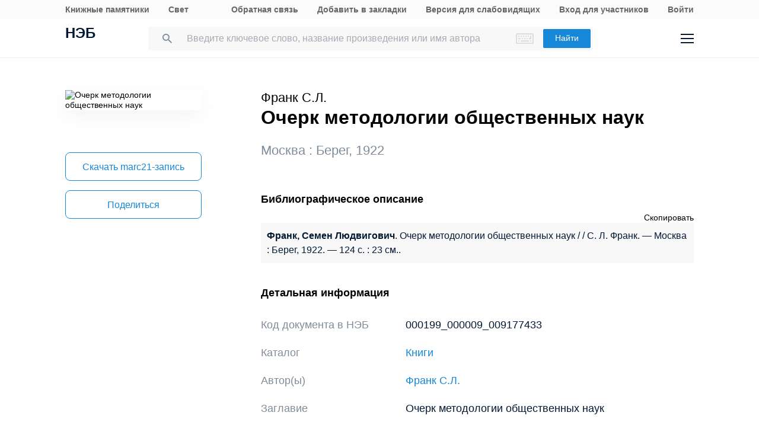

--- FILE ---
content_type: application/javascript
request_url: https://rusneb.ru/local/templates/neb/assets/js/sentry-bundle.js?168686526360324
body_size: 60339
content:
/*! @sentry/browser 7.53.1 (ae04e45) | https://github.com/getsentry/sentry-javascript */
var Sentry=function(t){class n{static __initStatic(){this.id="Replay"}__init(){this.name=n.id}constructor(t){n.prototype.__init.call(this),console.error("You are using new Replay() even though this bundle does not include replay.")}setupOnce(){}start(){}stop(){}flush(){}}n.__initStatic();class e{static __initStatic(){this.id="BrowserTracing"}__init(){this.name=e.id}constructor(t){e.prototype.__init.call(this),console.error("You are using new BrowserTracing() even though this bundle does not include tracing.")}setupOnce(){}}e.__initStatic();const r=Object.prototype.toString;function i(t){switch(r.call(t)){case"[object Error]":case"[object Exception]":case"[object DOMException]":return!0;default:return d(t,Error)}}function s(t,n){return r.call(t)===`[object ${n}]`}function o(t){return s(t,"ErrorEvent")}function c(t){return s(t,"DOMError")}function u(t){return s(t,"String")}function a(t){return null===t||"object"!=typeof t&&"function"!=typeof t}function f(t){return s(t,"Object")}function h(t){return"undefined"!=typeof Event&&d(t,Event)}function l(t){return Boolean(t&&t.then&&"function"==typeof t.then)}function d(t,n){try{return t instanceof n}catch(t){return!1}}function p(t){return t&&t.Math==Math?t:void 0}const y="object"==typeof globalThis&&p(globalThis)||"object"==typeof window&&p(window)||"object"==typeof self&&p(self)||"object"==typeof global&&p(global)||function(){return this}()||{};function m(){return y}function v(t,n,e){const r=e||y,i=r.__SENTRY__=r.__SENTRY__||{};return i[t]||(i[t]=n())}const g=m();function _(t,n={}){try{let e=t;const r=5,i=[];let s=0,o=0;const c=" > ",u=c.length;let a;const f=Array.isArray(n)?n:n.keyAttrs,h=!Array.isArray(n)&&n.maxStringLength||80;for(;e&&s++<r&&(a=b(e,f),!("html"===a||s>1&&o+i.length*u+a.length>=h));)i.push(a),o+=a.length,e=e.parentNode;return i.reverse().join(c)}catch(t){return"<unknown>"}}function b(t,n){const e=t,r=[];let i,s,o,c,a;if(!e||!e.tagName)return"";r.push(e.tagName.toLowerCase());const f=n&&n.length?n.filter((t=>e.getAttribute(t))).map((t=>[t,e.getAttribute(t)])):null;if(f&&f.length)f.forEach((t=>{r.push(`[${t[0]}="${t[1]}"]`)}));else if(e.id&&r.push(`#${e.id}`),i=e.className,i&&u(i))for(s=i.split(/\s+/),a=0;a<s.length;a++)r.push(`.${s[a]}`);const h=["aria-label","type","name","title","alt"];for(a=0;a<h.length;a++)o=h[a],c=e.getAttribute(o),c&&r.push(`[${o}="${c}"]`);return r.join("")}const w=["debug","info","warn","error","log","assert","trace"];!function(){const t={enable:()=>{},disable:()=>{}};w.forEach((n=>{t[n]=()=>{}}))}();const E=/^(?:(\w+):)\/\/(?:(\w+)(?::(\w+)?)?@)([\w.-]+)(?::(\d+))?\/(.+)/;function S(t,n=!1){const{host:e,path:r,pass:i,port:s,projectId:o,protocol:c,publicKey:u}=t;return`${c}://${u}${n&&i?`:${i}`:""}@${e}${s?`:${s}`:""}/${r?`${r}/`:r}${o}`}function $(t){return{protocol:t.protocol,publicKey:t.publicKey||"",pass:t.pass||"",host:t.host,port:t.port||"",path:t.path||"",projectId:t.projectId}}function T(t){const n="string"==typeof t?function(t){const n=E.exec(t);if(!n)return void console.error(`Invalid Sentry Dsn: ${t}`);const[e,r,i="",s,o="",c]=n.slice(1);let u="",a=c;const f=a.split("/");if(f.length>1&&(u=f.slice(0,-1).join("/"),a=f.pop()),a){const t=a.match(/^\d+/);t&&(a=t[0])}return $({host:s,pass:i,path:u,projectId:a,port:o,protocol:e,publicKey:r})}(t):$(t);if(n)return n}class k extends Error{constructor(t,n="warn"){super(t),this.message=t,this.name=new.target.prototype.constructor.name,Object.setPrototypeOf(this,new.target.prototype),this.logLevel=n}}function x(t,n=0){return"string"!=typeof t||0===n||t.length<=n?t:`${t.slice(0,n)}...`}function j(t,n){if(!Array.isArray(t))return"";const e=[];for(let n=0;n<t.length;n++){const r=t[n];try{e.push(String(r))}catch(t){e.push("[value cannot be serialized]")}}return e.join(n)}function O(t,n,e=!1){return!!u(t)&&(s(n,"RegExp")?n.test(t):!!u(n)&&(e?t===n:t.includes(n)))}function D(t,n=[],e=!1){return n.some((n=>O(t,n,e)))}function R(t,n,e){if(!(n in t))return;const r=t[n],i=e(r);if("function"==typeof i)try{I(i,r)}catch(t){}t[n]=i}function M(t,n,e){Object.defineProperty(t,n,{value:e,writable:!0,configurable:!0})}function I(t,n){const e=n.prototype||{};t.prototype=n.prototype=e,M(t,"__sentry_original__",n)}function A(t){return t.__sentry_original__}function L(t){if(i(t))return{message:t.message,name:t.name,stack:t.stack,...N(t)};if(h(t)){const n={type:t.type,target:C(t.target),currentTarget:C(t.currentTarget),...N(t)};return"undefined"!=typeof CustomEvent&&d(t,CustomEvent)&&(n.detail=t.detail),n}return t}function C(t){try{return n=t,"undefined"!=typeof Element&&d(n,Element)?_(t):Object.prototype.toString.call(t)}catch(t){return"<unknown>"}var n}function N(t){if("object"==typeof t&&null!==t){const n={};for(const e in t)Object.prototype.hasOwnProperty.call(t,e)&&(n[e]=t[e]);return n}return{}}function U(t,n=40){const e=Object.keys(L(t));if(e.sort(),!e.length)return"[object has no keys]";if(e[0].length>=n)return x(e[0],n);for(let t=e.length;t>0;t--){const r=e.slice(0,t).join(", ");if(!(r.length>n))return t===e.length?r:x(r,n)}return""}function q(t){return B(t,new Map)}function B(t,n){if(f(t)){const e=n.get(t);if(void 0!==e)return e;const r={};n.set(t,r);for(const e of Object.keys(t))void 0!==t[e]&&(r[e]=B(t[e],n));return r}if(Array.isArray(t)){const e=n.get(t);if(void 0!==e)return e;const r=[];return n.set(t,r),t.forEach((t=>{r.push(B(t,n))})),r}return t}const H=/\(error: (.*)\)/;function P(...t){const n=t.sort(((t,n)=>t[0]-n[0])).map((t=>t[1]));return(t,e=0)=>{const r=[],i=t.split("\n");for(let t=e;t<i.length;t++){const e=i[t];if(e.length>1024)continue;const s=H.test(e)?e.replace(H,"$1"):e;if(!s.match(/\S*Error: /)){for(const t of n){const n=t(s);if(n){r.push(n);break}}if(r.length>=50)break}}return function(t){if(!t.length)return[];const n=t.slice(0,50),e=n[n.length-1].function;e&&/sentryWrapped/.test(e)&&n.pop();n.reverse();const r=n[n.length-1].function;r&&/captureMessage|captureException/.test(r)&&n.pop();return n.map((t=>({...t,filename:t.filename||n[n.length-1].filename,function:t.function||"?"})))}(r)}}const F="<anonymous>";function X(t){try{return t&&"function"==typeof t&&t.name||F}catch(t){return F}}const W=m();function z(){if(!("fetch"in W))return!1;try{return new Headers,new Request("http://www.example.com"),new Response,!0}catch(t){return!1}}function G(t){return t&&/^function fetch\(\)\s+\{\s+\[native code\]\s+\}$/.test(t.toString())}const J=m();const K=m(),Y={},V={};function Q(t){if(!V[t])switch(V[t]=!0,t){case"console":!function(){if(!("console"in K))return;w.forEach((function(t){t in K.console&&R(K.console,t,(function(n){return function(...e){tt("console",{args:e,level:t}),n&&n.apply(K.console,e)}}))}))}();break;case"dom":!function(){if(!("document"in K))return;const t=tt.bind(null,"dom"),n=ot(t,!0);K.document.addEventListener("click",n,!1),K.document.addEventListener("keypress",n,!1),["EventTarget","Node"].forEach((n=>{const e=K[n]&&K[n].prototype;e&&e.hasOwnProperty&&e.hasOwnProperty("addEventListener")&&(R(e,"addEventListener",(function(n){return function(e,r,i){if("click"===e||"keypress"==e)try{const r=this,s=r.__sentry_instrumentation_handlers__=r.__sentry_instrumentation_handlers__||{},o=s[e]=s[e]||{refCount:0};if(!o.handler){const r=ot(t);o.handler=r,n.call(this,e,r,i)}o.refCount++}catch(t){}return n.call(this,e,r,i)}})),R(e,"removeEventListener",(function(t){return function(n,e,r){if("click"===n||"keypress"==n)try{const e=this,i=e.__sentry_instrumentation_handlers__||{},s=i[n];s&&(s.refCount--,s.refCount<=0&&(t.call(this,n,s.handler,r),s.handler=void 0,delete i[n]),0===Object.keys(i).length&&delete e.__sentry_instrumentation_handlers__)}catch(t){}return t.call(this,n,e,r)}})))}))}();break;case"xhr":!function(){if(!("XMLHttpRequest"in K))return;const t=XMLHttpRequest.prototype;R(t,"open",(function(t){return function(...n){const e=n[1],r=this.__sentry_xhr_v2__={method:u(n[0])?n[0].toUpperCase():n[0],url:n[1],request_headers:{}};u(e)&&"POST"===r.method&&e.match(/sentry_key/)&&(this.__sentry_own_request__=!0);const i=()=>{const t=this.__sentry_xhr_v2__;if(t&&4===this.readyState){try{t.status_code=this.status}catch(t){}tt("xhr",{args:n,endTimestamp:Date.now(),startTimestamp:Date.now(),xhr:this})}};return"onreadystatechange"in this&&"function"==typeof this.onreadystatechange?R(this,"onreadystatechange",(function(t){return function(...n){return i(),t.apply(this,n)}})):this.addEventListener("readystatechange",i),R(this,"setRequestHeader",(function(t){return function(...n){const[e,r]=n,i=this.__sentry_xhr_v2__;return i&&(i.request_headers[e.toLowerCase()]=r),t.apply(this,n)}})),t.apply(this,n)}})),R(t,"send",(function(t){return function(...n){const e=this.__sentry_xhr_v2__;return e&&void 0!==n[0]&&(e.body=n[0]),tt("xhr",{args:n,startTimestamp:Date.now(),xhr:this}),t.apply(this,n)}}))}();break;case"fetch":!function(){if(!function(){if(!z())return!1;if(G(W.fetch))return!0;let t=!1;const n=W.document;if(n&&"function"==typeof n.createElement)try{const e=n.createElement("iframe");e.hidden=!0,n.head.appendChild(e),e.contentWindow&&e.contentWindow.fetch&&(t=G(e.contentWindow.fetch)),n.head.removeChild(e)}catch(t){}return t}())return;R(K,"fetch",(function(t){return function(...n){const{method:e,url:r}=function(t){if(0===t.length)return{method:"GET",url:""};if(2===t.length){const[n,e]=t;return{url:et(n),method:nt(e,"method")?String(e.method).toUpperCase():"GET"}}const n=t[0];return{url:et(n),method:nt(n,"method")?String(n.method).toUpperCase():"GET"}}(n),i={args:n,fetchData:{method:e,url:r},startTimestamp:Date.now()};return tt("fetch",{...i}),t.apply(K,n).then((t=>(tt("fetch",{...i,endTimestamp:Date.now(),response:t}),t)),(t=>{throw tt("fetch",{...i,endTimestamp:Date.now(),error:t}),t}))}}))}();break;case"history":!function(){if(!function(){const t=J.chrome,n=t&&t.app&&t.app.runtime,e="history"in J&&!!J.history.pushState&&!!J.history.replaceState;return!n&&e}())return;const t=K.onpopstate;function n(t){return function(...n){const e=n.length>2?n[2]:void 0;if(e){const t=rt,n=String(e);rt=n,tt("history",{from:t,to:n})}return t.apply(this,n)}}K.onpopstate=function(...n){const e=K.location.href,r=rt;if(rt=e,tt("history",{from:r,to:e}),t)try{return t.apply(this,n)}catch(t){}},R(K.history,"pushState",n),R(K.history,"replaceState",n)}();break;case"error":ct=K.onerror,K.onerror=function(t,n,e,r,i){return tt("error",{column:r,error:i,line:e,msg:t,url:n}),!(!ct||ct.__SENTRY_LOADER__)&&ct.apply(this,arguments)},K.onerror.__SENTRY_INSTRUMENTED__=!0;break;case"unhandledrejection":ut=K.onunhandledrejection,K.onunhandledrejection=function(t){return tt("unhandledrejection",t),!(ut&&!ut.__SENTRY_LOADER__)||ut.apply(this,arguments)},K.onunhandledrejection.__SENTRY_INSTRUMENTED__=!0;break;default:return}}function Z(t,n){Y[t]=Y[t]||[],Y[t].push(n),Q(t)}function tt(t,n){if(t&&Y[t])for(const e of Y[t]||[])try{e(n)}catch(t){}}function nt(t,n){return!!t&&"object"==typeof t&&!!t[n]}function et(t){return"string"==typeof t?t:t?nt(t,"url")?t.url:t.toString?t.toString():"":""}let rt;let it,st;function ot(t,n=!1){return e=>{if(!e||st===e)return;if(function(t){if("keypress"!==t.type)return!1;try{const n=t.target;if(!n||!n.tagName)return!0;if("INPUT"===n.tagName||"TEXTAREA"===n.tagName||n.isContentEditable)return!1}catch(t){}return!0}(e))return;const r="keypress"===e.type?"input":e.type;(void 0===it||function(t,n){if(!t)return!0;if(t.type!==n.type)return!0;try{if(t.target!==n.target)return!0}catch(t){}return!1}(st,e))&&(t({event:e,name:r,global:n}),st=e),clearTimeout(it),it=K.setTimeout((()=>{it=void 0}),1e3)}}let ct=null;let ut=null;function at(){const t=y,n=t.crypto||t.msCrypto;if(n&&n.randomUUID)return n.randomUUID().replace(/-/g,"");const e=n&&n.getRandomValues?()=>n.getRandomValues(new Uint8Array(1))[0]:()=>16*Math.random();return([1e7]+1e3+4e3+8e3+1e11).replace(/[018]/g,(t=>(t^(15&e())>>t/4).toString(16)))}function ft(t){return t.exception&&t.exception.values?t.exception.values[0]:void 0}function ht(t){const{message:n,event_id:e}=t;if(n)return n;const r=ft(t);return r?r.type&&r.value?`${r.type}: ${r.value}`:r.type||r.value||e||"<unknown>":e||"<unknown>"}function lt(t,n,e){const r=t.exception=t.exception||{},i=r.values=r.values||[],s=i[0]=i[0]||{};s.value||(s.value=n||""),s.type||(s.type=e||"Error")}function dt(t,n){const e=ft(t);if(!e)return;const r=e.mechanism;if(e.mechanism={type:"generic",handled:!0,...r,...n},n&&"data"in n){const t={...r&&r.data,...n.data};e.mechanism.data=t}}function pt(t){if(t&&t.__sentry_captured__)return!0;try{M(t,"__sentry_captured__",!0)}catch(t){}return!1}function yt(t){return Array.isArray(t)?t:[t]}function mt(t,n=100,e=1/0){try{return gt("",t,n,e)}catch(t){return{ERROR:`**non-serializable** (${t})`}}}function vt(t,n=3,e=102400){const r=mt(t,n);return i=r,function(t){return~-encodeURI(t).split(/%..|./).length}(JSON.stringify(i))>e?vt(t,n-1,e):r;var i}function gt(t,n,e=1/0,r=1/0,i=function(){const t="function"==typeof WeakSet,n=t?new WeakSet:[];return[function(e){if(t)return!!n.has(e)||(n.add(e),!1);for(let t=0;t<n.length;t++)if(n[t]===e)return!0;return n.push(e),!1},function(e){if(t)n.delete(e);else for(let t=0;t<n.length;t++)if(n[t]===e){n.splice(t,1);break}}]}()){const[s,o]=i;if(null==n||["number","boolean","string"].includes(typeof n)&&("number"!=typeof(c=n)||c==c))return n;var c;const u=function(t,n){try{if("domain"===t&&n&&"object"==typeof n&&n.t)return"[Domain]";if("domainEmitter"===t)return"[DomainEmitter]";if("undefined"!=typeof global&&n===global)return"[Global]";if("undefined"!=typeof window&&n===window)return"[Window]";if("undefined"!=typeof document&&n===document)return"[Document]";if(function(t){return f(t)&&"nativeEvent"in t&&"preventDefault"in t&&"stopPropagation"in t}(n))return"[SyntheticEvent]";if("number"==typeof n&&n!=n)return"[NaN]";if("function"==typeof n)return`[Function: ${X(n)}]`;if("symbol"==typeof n)return`[${String(n)}]`;if("bigint"==typeof n)return`[BigInt: ${String(n)}]`;const e=function(t){const n=Object.getPrototypeOf(t);return n?n.constructor.name:"null prototype"}(n);return/^HTML(\w*)Element$/.test(e)?`[HTMLElement: ${e}]`:`[object ${e}]`}catch(t){return`**non-serializable** (${t})`}}(t,n);if(!u.startsWith("[object "))return u;if(n.__sentry_skip_normalization__)return n;const a="number"==typeof n.__sentry_override_normalization_depth__?n.__sentry_override_normalization_depth__:e;if(0===a)return u.replace("object ","");if(s(n))return"[Circular ~]";const h=n;if(h&&"function"==typeof h.toJSON)try{return gt("",h.toJSON(),a-1,r,i)}catch(t){}const l=Array.isArray(n)?[]:{};let d=0;const p=L(n);for(const t in p){if(!Object.prototype.hasOwnProperty.call(p,t))continue;if(d>=r){l[t]="[MaxProperties ~]";break}const n=p[t];l[t]=gt(t,n,a-1,r,i),d++}return o(n),l}var _t;function bt(t){return new Et((n=>{n(t)}))}function wt(t){return new Et(((n,e)=>{e(t)}))}!function(t){t[t.PENDING=0]="PENDING";t[t.RESOLVED=1]="RESOLVED";t[t.REJECTED=2]="REJECTED"}(_t||(_t={}));class Et{__init(){this.i=_t.PENDING}__init2(){this.o=[]}constructor(t){Et.prototype.__init.call(this),Et.prototype.__init2.call(this),Et.prototype.__init3.call(this),Et.prototype.__init4.call(this),Et.prototype.__init5.call(this),Et.prototype.__init6.call(this);try{t(this.u,this.h)}catch(t){this.h(t)}}then(t,n){return new Et(((e,r)=>{this.o.push([!1,n=>{if(t)try{e(t(n))}catch(t){r(t)}else e(n)},t=>{if(n)try{e(n(t))}catch(t){r(t)}else r(t)}]),this.l()}))}catch(t){return this.then((t=>t),t)}finally(t){return new Et(((n,e)=>{let r,i;return this.then((n=>{i=!1,r=n,t&&t()}),(n=>{i=!0,r=n,t&&t()})).then((()=>{i?e(r):n(r)}))}))}__init3(){this.u=t=>{this.p(_t.RESOLVED,t)}}__init4(){this.h=t=>{this.p(_t.REJECTED,t)}}__init5(){this.p=(t,n)=>{this.i===_t.PENDING&&(l(n)?n.then(this.u,this.h):(this.i=t,this.m=n,this.l()))}}__init6(){this.l=()=>{if(this.i===_t.PENDING)return;const t=this.o.slice();this.o=[],t.forEach((t=>{t[0]||(this.i===_t.RESOLVED&&t[1](this.m),this.i===_t.REJECTED&&t[2](this.m),t[0]=!0)}))}}}function St(t){const n=[];function e(t){return n.splice(n.indexOf(t),1)[0]}return{$:n,add:function(r){if(!(void 0===t||n.length<t))return wt(new k("Not adding Promise because buffer limit was reached."));const i=r();return-1===n.indexOf(i)&&n.push(i),i.then((()=>e(i))).then(null,(()=>e(i).then(null,(()=>{})))),i},drain:function(t){return new Et(((e,r)=>{let i=n.length;if(!i)return e(!0);const s=setTimeout((()=>{t&&t>0&&e(!1)}),t);n.forEach((t=>{bt(t).then((()=>{--i||(clearTimeout(s),e(!0))}),r)}))}))}}}function $t(t){if(!t)return{};const n=t.match(/^(([^:/?#]+):)?(\/\/([^/?#]*))?([^?#]*)(\?([^#]*))?(#(.*))?$/);if(!n)return{};const e=n[6]||"",r=n[8]||"";return{host:n[4],path:n[5],protocol:n[2],search:e,hash:r,relative:n[5]+e+r}}const Tt=["fatal","error","warning","log","info","debug"];const kt=m(),xt={nowSeconds:()=>Date.now()/1e3};const jt=function(){const{performance:t}=kt;if(!t||!t.now)return;return{now:()=>t.now(),timeOrigin:Date.now()-t.now()}}(),Ot=void 0===jt?xt:{nowSeconds:()=>(jt.timeOrigin+jt.now())/1e3},Dt=xt.nowSeconds.bind(xt),Rt=Ot.nowSeconds.bind(Ot);function Mt(t,n=[]){return[t,n]}function It(t,n){const[e,r]=t;return[e,[...r,n]]}function At(t,n){const e=t[1];for(const t of e){if(n(t,t[0].type))return!0}return!1}function Lt(t,n){return(n||new TextEncoder).encode(t)}function Ct(t,n){const[e,r]=t;let i=JSON.stringify(e);function s(t){"string"==typeof i?i="string"==typeof t?i+t:[Lt(i,n),t]:i.push("string"==typeof t?Lt(t,n):t)}for(const t of r){const[n,e]=t;if(s(`\n${JSON.stringify(n)}\n`),"string"==typeof e||e instanceof Uint8Array)s(e);else{let t;try{t=JSON.stringify(e)}catch(n){t=JSON.stringify(mt(e))}s(t)}}return"string"==typeof i?i:function(t){const n=t.reduce(((t,n)=>t+n.length),0),e=new Uint8Array(n);let r=0;for(const n of t)e.set(n,r),r+=n.length;return e}(i)}function Nt(t,n){const e="string"==typeof t.data?Lt(t.data,n):t.data;return[q({type:"attachment",length:e.length,filename:t.filename,content_type:t.contentType,attachment_type:t.attachmentType}),e]}(()=>{const{performance:t}=kt;if(!t||!t.now)return;const n=36e5,e=t.now(),r=Date.now(),i=t.timeOrigin?Math.abs(t.timeOrigin+e-r):n,s=i<n,o=t.timing&&t.timing.navigationStart,c="number"==typeof o?Math.abs(o+e-r):n;(s||c<n)&&(i<=c&&t.timeOrigin)})();const Ut={session:"session",sessions:"session",attachment:"attachment",transaction:"transaction",event:"error",client_report:"internal",user_report:"default",profile:"profile",replay_event:"replay",replay_recording:"replay",check_in:"monitor"};function qt(t){return Ut[t]}function Bt(t){if(!t||!t.sdk)return;const{name:n,version:e}=t.sdk;return{name:n,version:e}}function Ht(t,{statusCode:n,headers:e},r=Date.now()){const i={...t},s=e&&e["x-sentry-rate-limits"],o=e&&e["retry-after"];if(s)for(const t of s.trim().split(",")){const[n,e]=t.split(":",2),s=parseInt(n,10),o=1e3*(isNaN(s)?60:s);if(e)for(const t of e.split(";"))i[t]=r+o;else i.all=r+o}else o?i.all=r+function(t,n=Date.now()){const e=parseInt(`${t}`,10);if(!isNaN(e))return 1e3*e;const r=Date.parse(`${t}`);return isNaN(r)?6e4:r-n}(o,r):429===n&&(i.all=r+6e4);return i}const Pt="production";function Ft(t){const n=Rt(),e={sid:at(),init:!0,timestamp:n,started:n,duration:0,status:"ok",errors:0,ignoreDuration:!1,toJSON:()=>function(t){return q({sid:`${t.sid}`,init:t.init,started:new Date(1e3*t.started).toISOString(),timestamp:new Date(1e3*t.timestamp).toISOString(),status:t.status,errors:t.errors,did:"number"==typeof t.did||"string"==typeof t.did?`${t.did}`:void 0,duration:t.duration,attrs:{release:t.release,environment:t.environment,ip_address:t.ipAddress,user_agent:t.userAgent}})}(e)};return t&&Xt(e,t),e}function Xt(t,n={}){if(n.user&&(!t.ipAddress&&n.user.ip_address&&(t.ipAddress=n.user.ip_address),t.did||n.did||(t.did=n.user.id||n.user.email||n.user.username)),t.timestamp=n.timestamp||Rt(),n.ignoreDuration&&(t.ignoreDuration=n.ignoreDuration),n.sid&&(t.sid=32===n.sid.length?n.sid:at()),void 0!==n.init&&(t.init=n.init),!t.did&&n.did&&(t.did=`${n.did}`),"number"==typeof n.started&&(t.started=n.started),t.ignoreDuration)t.duration=void 0;else if("number"==typeof n.duration)t.duration=n.duration;else{const n=t.timestamp-t.started;t.duration=n>=0?n:0}n.release&&(t.release=n.release),n.environment&&(t.environment=n.environment),!t.ipAddress&&n.ipAddress&&(t.ipAddress=n.ipAddress),!t.userAgent&&n.userAgent&&(t.userAgent=n.userAgent),"number"==typeof n.errors&&(t.errors=n.errors),n.status&&(t.status=n.status)}class Wt{constructor(){this.v=!1,this.g=[],this._=[],this.S=[],this.T=[],this.k={},this.j={},this.O={},this.D={},this.R={}}static clone(t){const n=new Wt;return t&&(n.S=[...t.S],n.j={...t.j},n.O={...t.O},n.D={...t.D},n.k=t.k,n.M=t.M,n.I=t.I,n.A=t.A,n.L=t.L,n.C=t.C,n._=[...t._],n.N=t.N,n.T=[...t.T],n.R={...t.R}),n}addScopeListener(t){this.g.push(t)}addEventProcessor(t){return this._.push(t),this}setUser(t){return this.k=t||{},this.A&&Xt(this.A,{user:t}),this.U(),this}getUser(){return this.k}getRequestSession(){return this.N}setRequestSession(t){return this.N=t,this}setTags(t){return this.j={...this.j,...t},this.U(),this}setTag(t,n){return this.j={...this.j,[t]:n},this.U(),this}setExtras(t){return this.O={...this.O,...t},this.U(),this}setExtra(t,n){return this.O={...this.O,[t]:n},this.U(),this}setFingerprint(t){return this.C=t,this.U(),this}setLevel(t){return this.M=t,this.U(),this}setTransactionName(t){return this.L=t,this.U(),this}setContext(t,n){return null===n?delete this.D[t]:this.D[t]=n,this.U(),this}setSpan(t){return this.I=t,this.U(),this}getSpan(){return this.I}getTransaction(){const t=this.getSpan();return t&&t.transaction}setSession(t){return t?this.A=t:delete this.A,this.U(),this}getSession(){return this.A}update(t){if(!t)return this;if("function"==typeof t){const n=t(this);return n instanceof Wt?n:this}return t instanceof Wt?(this.j={...this.j,...t.j},this.O={...this.O,...t.O},this.D={...this.D,...t.D},t.k&&Object.keys(t.k).length&&(this.k=t.k),t.M&&(this.M=t.M),t.C&&(this.C=t.C),t.N&&(this.N=t.N)):f(t)&&(t=t,this.j={...this.j,...t.tags},this.O={...this.O,...t.extra},this.D={...this.D,...t.contexts},t.user&&(this.k=t.user),t.level&&(this.M=t.level),t.fingerprint&&(this.C=t.fingerprint),t.requestSession&&(this.N=t.requestSession)),this}clear(){return this.S=[],this.j={},this.O={},this.k={},this.D={},this.M=void 0,this.L=void 0,this.C=void 0,this.N=void 0,this.I=void 0,this.A=void 0,this.U(),this.T=[],this}addBreadcrumb(t,n){const e="number"==typeof n?n:100;if(e<=0)return this;const r={timestamp:Dt(),...t};return this.S=[...this.S,r].slice(-e),this.U(),this}getLastBreadcrumb(){return this.S[this.S.length-1]}clearBreadcrumbs(){return this.S=[],this.U(),this}addAttachment(t){return this.T.push(t),this}getAttachments(){return this.T}clearAttachments(){return this.T=[],this}applyToEvent(t,n={}){if(this.O&&Object.keys(this.O).length&&(t.extra={...this.O,...t.extra}),this.j&&Object.keys(this.j).length&&(t.tags={...this.j,...t.tags}),this.k&&Object.keys(this.k).length&&(t.user={...this.k,...t.user}),this.D&&Object.keys(this.D).length&&(t.contexts={...this.D,...t.contexts}),this.M&&(t.level=this.M),this.L&&(t.transaction=this.L),this.I){t.contexts={trace:this.I.getTraceContext(),...t.contexts};const n=this.I.transaction;if(n){t.sdkProcessingMetadata={dynamicSamplingContext:n.getDynamicSamplingContext(),...t.sdkProcessingMetadata};const e=n.name;e&&(t.tags={transaction:e,...t.tags})}}return this.q(t),t.breadcrumbs=[...t.breadcrumbs||[],...this.S],t.breadcrumbs=t.breadcrumbs.length>0?t.breadcrumbs:void 0,t.sdkProcessingMetadata={...t.sdkProcessingMetadata,...this.R},this.B([...zt(),...this._],t,n)}setSDKProcessingMetadata(t){return this.R={...this.R,...t},this}B(t,n,e,r=0){return new Et(((i,s)=>{const o=t[r];if(null===n||"function"!=typeof o)i(n);else{const c=o({...n},e);l(c)?c.then((n=>this.B(t,n,e,r+1).then(i))).then(null,s):this.B(t,c,e,r+1).then(i).then(null,s)}}))}U(){this.v||(this.v=!0,this.g.forEach((t=>{t(this)})),this.v=!1)}q(t){t.fingerprint=t.fingerprint?yt(t.fingerprint):[],this.C&&(t.fingerprint=t.fingerprint.concat(this.C)),t.fingerprint&&!t.fingerprint.length&&delete t.fingerprint}}function zt(){return v("globalEventProcessors",(()=>[]))}function Gt(t){zt().push(t)}const Jt=100;class Kt{constructor(t,n=new Wt,e=4){this.H=e,this.P=[{scope:n}],t&&this.bindClient(t)}isOlderThan(t){return this.H<t}bindClient(t){this.getStackTop().client=t,t&&t.setupIntegrations&&t.setupIntegrations()}pushScope(){const t=Wt.clone(this.getScope());return this.getStack().push({client:this.getClient(),scope:t}),t}popScope(){return!(this.getStack().length<=1)&&!!this.getStack().pop()}withScope(t){const n=this.pushScope();try{t(n)}finally{this.popScope()}}getClient(){return this.getStackTop().client}getScope(){return this.getStackTop().scope}getStack(){return this.P}getStackTop(){return this.P[this.P.length-1]}captureException(t,n){const e=this.F=n&&n.event_id?n.event_id:at(),r=new Error("Sentry syntheticException");return this.X(((i,s)=>{i.captureException(t,{originalException:t,syntheticException:r,...n,event_id:e},s)})),e}captureMessage(t,n,e){const r=this.F=e&&e.event_id?e.event_id:at(),i=new Error(t);return this.X(((s,o)=>{s.captureMessage(t,n,{originalException:t,syntheticException:i,...e,event_id:r},o)})),r}captureEvent(t,n){const e=n&&n.event_id?n.event_id:at();return t.type||(this.F=e),this.X(((r,i)=>{r.captureEvent(t,{...n,event_id:e},i)})),e}lastEventId(){return this.F}addBreadcrumb(t,n){const{scope:e,client:r}=this.getStackTop();if(!r)return;const{beforeBreadcrumb:i=null,maxBreadcrumbs:s=Jt}=r.getOptions&&r.getOptions()||{};if(s<=0)return;const o={timestamp:Dt(),...t},c=i?function(t){if(!("console"in y))return t();const n=y.console,e={};w.forEach((t=>{const r=n[t]&&n[t].__sentry_original__;t in n&&r&&(e[t]=n[t],n[t]=r)}));try{return t()}finally{Object.keys(e).forEach((t=>{n[t]=e[t]}))}}((()=>i(o,n))):o;null!==c&&(r.emit&&r.emit("beforeAddBreadcrumb",c,n),e.addBreadcrumb(c,s))}setUser(t){this.getScope().setUser(t)}setTags(t){this.getScope().setTags(t)}setExtras(t){this.getScope().setExtras(t)}setTag(t,n){this.getScope().setTag(t,n)}setExtra(t,n){this.getScope().setExtra(t,n)}setContext(t,n){this.getScope().setContext(t,n)}configureScope(t){const{scope:n,client:e}=this.getStackTop();e&&t(n)}run(t){const n=Vt(this);try{t(this)}finally{Vt(n)}}getIntegration(t){const n=this.getClient();if(!n)return null;try{return n.getIntegration(t)}catch(t){return null}}startTransaction(t,n){return this.W("startTransaction",t,n)}traceHeaders(){return this.W("traceHeaders")}captureSession(t=!1){if(t)return this.endSession();this.G()}endSession(){const t=this.getStackTop().scope,n=t.getSession();n&&function(t,n){let e={};n?e={status:n}:"ok"===t.status&&(e={status:"exited"}),Xt(t,e)}(n),this.G(),t.setSession()}startSession(t){const{scope:n,client:e}=this.getStackTop(),{release:r,environment:i=Pt}=e&&e.getOptions()||{},{userAgent:s}=y.navigator||{},o=Ft({release:r,environment:i,user:n.getUser(),...s&&{userAgent:s},...t}),c=n.getSession&&n.getSession();return c&&"ok"===c.status&&Xt(c,{status:"exited"}),this.endSession(),n.setSession(o),o}shouldSendDefaultPii(){const t=this.getClient(),n=t&&t.getOptions();return Boolean(n&&n.sendDefaultPii)}G(){const{scope:t,client:n}=this.getStackTop(),e=t.getSession();e&&n&&n.captureSession&&n.captureSession(e)}X(t){const{scope:n,client:e}=this.getStackTop();e&&t(e,n)}W(t,...n){const e=Yt().__SENTRY__;if(e&&e.extensions&&"function"==typeof e.extensions[t])return e.extensions[t].apply(this,n)}}function Yt(){return y.__SENTRY__=y.__SENTRY__||{extensions:{},hub:void 0},y}function Vt(t){const n=Yt(),e=Zt(n);return tn(n,t),e}function Qt(){const t=Yt();if(t.__SENTRY__&&t.__SENTRY__.acs){const n=t.__SENTRY__.acs.getCurrentHub();if(n)return n}return function(t=Yt()){n=t,n&&n.__SENTRY__&&n.__SENTRY__.hub&&!Zt(t).isOlderThan(4)||tn(t,new Kt);var n;return Zt(t)}(t)}function Zt(t){return v("hub",(()=>new Kt),t)}function tn(t,n){if(!t)return!1;return(t.__SENTRY__=t.__SENTRY__||{}).hub=n,!0}function captureException(t,n){return Qt().captureException(t,{captureContext:n})}function nn(t){Qt().withScope(t)}function en(t){const n=t.protocol?`${t.protocol}:`:"",e=t.port?`:${t.port}`:"";return`${n}//${t.host}${e}${t.path?`/${t.path}`:""}/api/`}function rn(t,n){return e={sentry_key:t.publicKey,sentry_version:"7",...n&&{sentry_client:`${n.name}/${n.version}`}},Object.keys(e).map((t=>`${encodeURIComponent(t)}=${encodeURIComponent(e[t])}`)).join("&");var e}function sn(t,n={}){const e="string"==typeof n?n:n.tunnel,r="string"!=typeof n&&n.J?n.J.sdk:void 0;return e||`${function(t){return`${en(t)}${t.projectId}/envelope/`}(t)}?${rn(t,r)}`}function on(t,n,e,r){const i=Bt(e),s=t.type&&"replay_event"!==t.type?t.type:"event";!function(t,n){n&&(t.sdk=t.sdk||{},t.sdk.name=t.sdk.name||n.name,t.sdk.version=t.sdk.version||n.version,t.sdk.integrations=[...t.sdk.integrations||[],...n.integrations||[]],t.sdk.packages=[...t.sdk.packages||[],...n.packages||[]])}(t,e&&e.sdk);const o=function(t,n,e,r){const i=t.sdkProcessingMetadata&&t.sdkProcessingMetadata.dynamicSamplingContext;return{event_id:t.event_id,sent_at:(new Date).toISOString(),...n&&{sdk:n},...!!e&&{dsn:S(r)},...i&&{trace:q({...i})}}}(t,i,r,n);delete t.sdkProcessingMetadata;return Mt(o,[[{type:s},t]])}const cn=[];function un(t){const n=t.defaultIntegrations||[],e=t.integrations;let r;n.forEach((t=>{t.isDefaultInstance=!0})),r=Array.isArray(e)?[...n,...e]:"function"==typeof e?yt(e(n)):n;const i=function(t){const n={};return t.forEach((t=>{const{name:e}=t,r=n[e];r&&!r.isDefaultInstance&&t.isDefaultInstance||(n[e]=t)})),Object.keys(n).map((t=>n[t]))}(r),s=function(t,n){for(let e=0;e<t.length;e++)if(!0===n(t[e]))return e;return-1}(i,(t=>"Debug"===t.name));if(-1!==s){const[t]=i.splice(s,1);i.push(t)}return i}function an(t,n){n[t.name]=t,-1===cn.indexOf(t.name)&&(t.setupOnce(Gt,Qt),cn.push(t.name))}function fn(t,n,e,r){const{normalizeDepth:i=3,normalizeMaxBreadth:s=1e3}=t,o={...n,event_id:n.event_id||e.event_id||at(),timestamp:n.timestamp||Dt()},c=e.integrations||t.integrations.map((t=>t.name));!function(t,n){const{environment:e,release:r,dist:i,maxValueLength:s=250}=n;"environment"in t||(t.environment="environment"in n?e:Pt);void 0===t.release&&void 0!==r&&(t.release=r);void 0===t.dist&&void 0!==i&&(t.dist=i);t.message&&(t.message=x(t.message,s));const o=t.exception&&t.exception.values&&t.exception.values[0];o&&o.value&&(o.value=x(o.value,s));const c=t.request;c&&c.url&&(c.url=x(c.url,s))}(o,t),function(t,n){n.length>0&&(t.sdk=t.sdk||{},t.sdk.integrations=[...t.sdk.integrations||[],...n])}(o,c),void 0===n.type&&function(t,n){const e=y._sentryDebugIds;if(!e)return;let r;const i=hn.get(n);i?r=i:(r=new Map,hn.set(n,r));const s=Object.keys(e).reduce(((t,i)=>{let s;const o=r.get(i);o?s=o:(s=n(i),r.set(i,s));for(let n=s.length-1;n>=0;n--){const r=s[n];if(r.filename){t[r.filename]=e[i];break}}return t}),{}),o=new Set;try{t.exception.values.forEach((t=>{t.stacktrace.frames.forEach((t=>{t.filename&&o.add(t.filename)}))}))}catch(t){}t.debug_meta=t.debug_meta||{},t.debug_meta.images=t.debug_meta.images||[];const c=t.debug_meta.images;o.forEach((t=>{s[t]&&c.push({type:"sourcemap",code_file:t,debug_id:s[t]})}))}(o,t.stackParser);let u=r;e.captureContext&&(u=Wt.clone(u).update(e.captureContext));let a=bt(o);if(u){if(u.getAttachments){const t=[...e.attachments||[],...u.getAttachments()];t.length&&(e.attachments=t)}a=u.applyToEvent(o,e)}return a.then((t=>"number"==typeof i&&i>0?function(t,n,e){if(!t)return null;const r={...t,...t.breadcrumbs&&{breadcrumbs:t.breadcrumbs.map((t=>({...t,...t.data&&{data:mt(t.data,n,e)}})))},...t.user&&{user:mt(t.user,n,e)},...t.contexts&&{contexts:mt(t.contexts,n,e)},...t.extra&&{extra:mt(t.extra,n,e)}};t.contexts&&t.contexts.trace&&r.contexts&&(r.contexts.trace=t.contexts.trace,t.contexts.trace.data&&(r.contexts.trace.data=mt(t.contexts.trace.data,n,e)));t.spans&&(r.spans=t.spans.map((t=>(t.data&&(t.data=mt(t.data,n,e)),t))));return r}(t,i,s):t))}const hn=new WeakMap;class ln{__init(){this._integrations={}}__init2(){this.K=!1}__init3(){this.Y=0}__init4(){this.V={}}__init5(){this.Z={}}constructor(t){if(ln.prototype.__init.call(this),ln.prototype.__init2.call(this),ln.prototype.__init3.call(this),ln.prototype.__init4.call(this),ln.prototype.__init5.call(this),this.tt=t,t.dsn&&(this.nt=T(t.dsn)),this.nt){const n=sn(this.nt,t);this.et=t.transport({recordDroppedEvent:this.recordDroppedEvent.bind(this),...t.transportOptions,url:n})}}captureException(t,n,e){if(pt(t))return;let r=n&&n.event_id;return this.rt(this.eventFromException(t,n).then((t=>this.it(t,n,e))).then((t=>{r=t}))),r}captureMessage(t,n,e,r){let i=e&&e.event_id;const s=a(t)?this.eventFromMessage(String(t),n,e):this.eventFromException(t,e);return this.rt(s.then((t=>this.it(t,e,r))).then((t=>{i=t}))),i}captureEvent(t,n,e){if(n&&n.originalException&&pt(n.originalException))return;let r=n&&n.event_id;return this.rt(this.it(t,n,e).then((t=>{r=t}))),r}captureSession(t){this.st()&&("string"!=typeof t.release||(this.sendSession(t),Xt(t,{init:!1})))}getDsn(){return this.nt}getOptions(){return this.tt}getSdkMetadata(){return this.tt.J}getTransport(){return this.et}flush(t){const n=this.et;return n?this.ot(t).then((e=>n.flush(t).then((t=>e&&t)))):bt(!0)}close(t){return this.flush(t).then((t=>(this.getOptions().enabled=!1,t)))}setupIntegrations(){this.st()&&!this.K&&(this._integrations=function(t){const n={};return t.forEach((t=>{t&&an(t,n)})),n}(this.tt.integrations),this.K=!0)}getIntegrationById(t){return this._integrations[t]}getIntegration(t){try{return this._integrations[t.id]||null}catch(t){return null}}addIntegration(t){an(t,this._integrations)}sendEvent(t,n={}){if(this.nt){let e=on(t,this.nt,this.tt.J,this.tt.tunnel);for(const t of n.attachments||[])e=It(e,Nt(t,this.tt.transportOptions&&this.tt.transportOptions.textEncoder));const r=this.ct(e);r&&r.then((n=>this.emit("afterSendEvent",t,n)),null)}}sendSession(t){if(this.nt){const n=function(t,n,e,r){const i=Bt(e);return Mt({sent_at:(new Date).toISOString(),...i&&{sdk:i},...!!r&&{dsn:S(n)}},["aggregates"in t?[{type:"sessions"},t]:[{type:"session"},t.toJSON()]])}(t,this.nt,this.tt.J,this.tt.tunnel);this.ct(n)}}recordDroppedEvent(t,n,e){if(this.tt.sendClientReports){const e=`${t}:${n}`;this.V[e]=this.V[e]+1||1}}on(t,n){this.Z[t]||(this.Z[t]=[]),this.Z[t].push(n)}emit(t,...n){this.Z[t]&&this.Z[t].forEach((t=>t(...n)))}ut(t,n){let e=!1,r=!1;const i=n.exception&&n.exception.values;if(i){r=!0;for(const t of i){const n=t.mechanism;if(n&&!1===n.handled){e=!0;break}}}const s="ok"===t.status;(s&&0===t.errors||s&&e)&&(Xt(t,{...e&&{status:"crashed"},errors:t.errors||Number(r||e)}),this.captureSession(t))}ot(t){return new Et((n=>{let e=0;const r=setInterval((()=>{0==this.Y?(clearInterval(r),n(!0)):(e+=1,t&&e>=t&&(clearInterval(r),n(!1)))}),1)}))}st(){return!1!==this.getOptions().enabled&&void 0!==this.nt}ft(t,n,e){const r=this.getOptions(),i=Object.keys(this._integrations);return!n.integrations&&i.length>0&&(n.integrations=i),fn(r,t,n,e)}it(t,n={},e){return this.ht(t,n,e).then((t=>t.event_id),(t=>{}))}ht(t,n,e){const r=this.getOptions(),{sampleRate:i}=r;if(!this.st())return wt(new k("SDK not enabled, will not capture event.","log"));const s=pn(t),o=dn(t),c=t.type||"error",u=`before send for type \`${c}\``;if(o&&"number"==typeof i&&Math.random()>i)return this.recordDroppedEvent("sample_rate","error",t),wt(new k(`Discarding event because it's not included in the random sample (sampling rate = ${i})`,"log"));const a="replay_event"===c?"replay":c;return this.ft(t,n,e).then((e=>{if(null===e)throw this.recordDroppedEvent("event_processor",a,t),new k("An event processor returned `null`, will not send event.","log");if(n.data&&!0===n.data.__sentry__)return e;const i=function(t,n,e){const{beforeSend:r,beforeSendTransaction:i}=t;if(dn(n)&&r)return r(n,e);if(pn(n)&&i)return i(n,e);return n}(r,e,n);return function(t,n){const e=`${n} must return \`null\` or a valid event.`;if(l(t))return t.then((t=>{if(!f(t)&&null!==t)throw new k(e);return t}),(t=>{throw new k(`${n} rejected with ${t}`)}));if(!f(t)&&null!==t)throw new k(e);return t}(i,u)})).then((r=>{if(null===r)throw this.recordDroppedEvent("before_send",a,t),new k(`${u} returned \`null\`, will not send event.`,"log");const i=e&&e.getSession();!s&&i&&this.ut(i,r);const o=r.transaction_info;if(s&&o&&r.transaction!==t.transaction){const t="custom";r.transaction_info={...o,source:t}}return this.sendEvent(r,n),r})).then(null,(t=>{if(t instanceof k)throw t;throw this.captureException(t,{data:{__sentry__:!0},originalException:t}),new k(`Event processing pipeline threw an error, original event will not be sent. Details have been sent as a new event.\nReason: ${t}`)}))}rt(t){this.Y++,t.then((t=>(this.Y--,t)),(t=>(this.Y--,t)))}ct(t){if(this.et&&this.nt)return this.emit("beforeEnvelope",t),this.et.send(t).then(null,(t=>{}))}lt(){const t=this.V;return this.V={},Object.keys(t).map((n=>{const[e,r]=n.split(":");return{reason:e,category:r,quantity:t[n]}}))}}function dn(t){return void 0===t.type}function pn(t){return"transaction"===t.type}function yn(t,n,e=St(t.bufferSize||30)){let r={};function i(i){const s=[];if(At(i,((n,e)=>{const i=qt(e);if(function(t,n,e=Date.now()){return function(t,n){return t[n]||t.all||0}(t,n)>e}(r,i)){const r=mn(n,e);t.recordDroppedEvent("ratelimit_backoff",i,r)}else s.push(n)})),0===s.length)return bt();const o=Mt(i[0],s),c=n=>{At(o,((e,r)=>{const i=mn(e,r);t.recordDroppedEvent(n,qt(r),i)}))};return e.add((()=>n({body:Ct(o,t.textEncoder)}).then((t=>(r=Ht(r,t),t)),(t=>{throw c("network_error"),t})))).then((t=>t),(t=>{if(t instanceof k)return c("queue_overflow"),bt();throw t}))}return i.__sentry__baseTransport__=!0,{send:i,flush:t=>e.drain(t)}}function mn(t,n){if("event"===n||"transaction"===n)return Array.isArray(t)?t[1]:void 0}const vn="7.53.1";let gn;class _n{constructor(){_n.prototype.__init.call(this)}static __initStatic(){this.id="FunctionToString"}__init(){this.name=_n.id}setupOnce(){gn=Function.prototype.toString;try{Function.prototype.toString=function(...t){const n=A(this)||this;return gn.apply(n,t)}}catch(t){}}}_n.__initStatic();const bn=[/^Script error\.?$/,/^Javascript error: Script error\.? on line 0$/];class wn{static __initStatic(){this.id="InboundFilters"}__init(){this.name=wn.id}constructor(t={}){this.tt=t,wn.prototype.__init.call(this)}setupOnce(t,n){const e=t=>{const e=n();if(e){const n=e.getIntegration(wn);if(n){const r=e.getClient(),i=r?r.getOptions():{},s=function(t={},n={}){return{allowUrls:[...t.allowUrls||[],...n.allowUrls||[]],denyUrls:[...t.denyUrls||[],...n.denyUrls||[]],ignoreErrors:[...t.ignoreErrors||[],...n.ignoreErrors||[],...bn],ignoreTransactions:[...t.ignoreTransactions||[],...n.ignoreTransactions||[]],ignoreInternal:void 0===t.ignoreInternal||t.ignoreInternal}}(n.tt,i);return function(t,n){if(n.ignoreInternal&&function(t){try{return"SentryError"===t.exception.values[0].type}catch(t){}return!1}(t))return!0;if(function(t,n){if(t.type||!n||!n.length)return!1;return function(t){if(t.message)return[t.message];if(t.exception){const{values:n}=t.exception;try{const{type:t="",value:e=""}=n&&n[n.length-1]||{};return[`${e}`,`${t}: ${e}`]}catch(t){return[]}}return[]}(t).some((t=>D(t,n)))}(t,n.ignoreErrors))return!0;if(function(t,n){if("transaction"!==t.type||!n||!n.length)return!1;const e=t.transaction;return!!e&&D(e,n)}(t,n.ignoreTransactions))return!0;if(function(t,n){if(!n||!n.length)return!1;const e=En(t);return!!e&&D(e,n)}(t,n.denyUrls))return!0;if(!function(t,n){if(!n||!n.length)return!0;const e=En(t);return!e||D(e,n)}(t,n.allowUrls))return!0;return!1}(t,s)?null:t}}return t};e.id=this.name,t(e)}}function En(t){try{let n;try{n=t.exception.values[0].stacktrace.frames}catch(t){}return n?function(t=[]){for(let n=t.length-1;n>=0;n--){const e=t[n];if(e&&"<anonymous>"!==e.filename&&"[native code]"!==e.filename)return e.filename||null}return null}(n):null}catch(t){return null}}wn.__initStatic();var Sn=Object.freeze({__proto__:null,FunctionToString:_n,InboundFilters:wn});const $n=y;let Tn=0;function kn(){return Tn>0}function xn(){Tn++,setTimeout((()=>{Tn--}))}function jn(t,n={},e){if("function"!=typeof t)return t;try{const n=t.__sentry_wrapped__;if(n)return n;if(A(t))return t}catch(n){return t}const sentryWrapped=function(){const r=Array.prototype.slice.call(arguments);try{e&&"function"==typeof e&&e.apply(this,arguments);const i=r.map((t=>jn(t,n)));return t.apply(this,i)}catch(t){throw xn(),nn((e=>{e.addEventProcessor((t=>(n.mechanism&&(lt(t,void 0,void 0),dt(t,n.mechanism)),t.extra={...t.extra,arguments:r},t))),captureException(t)})),t}};try{for(const n in t)Object.prototype.hasOwnProperty.call(t,n)&&(sentryWrapped[n]=t[n])}catch(t){}I(sentryWrapped,t),M(t,"__sentry_wrapped__",sentryWrapped);try{Object.getOwnPropertyDescriptor(sentryWrapped,"name").configurable&&Object.defineProperty(sentryWrapped,"name",{get:()=>t.name})}catch(t){}return sentryWrapped}function On(t,n){const e=Rn(t,n),r={type:n&&n.name,value:In(n)};return e.length&&(r.stacktrace={frames:e}),void 0===r.type&&""===r.value&&(r.value="Unrecoverable error caught"),r}function Dn(t,n){return{exception:{values:[On(t,n)]}}}function Rn(t,n){const e=n.stacktrace||n.stack||"",r=function(t){if(t){if("number"==typeof t.framesToPop)return t.framesToPop;if(Mn.test(t.message))return 1}return 0}(n);try{return t(e,r)}catch(t){}return[]}const Mn=/Minified React error #\d+;/i;function In(t){const n=t&&t.message;return n?n.error&&"string"==typeof n.error.message?n.error.message:n:"No error message"}function An(t,n,e,r){const i=Cn(t,n,e&&e.syntheticException||void 0,r);return dt(i),i.level="error",e&&e.event_id&&(i.event_id=e.event_id),bt(i)}function Ln(t,n,e="info",r,i){const s=Nn(t,n,r&&r.syntheticException||void 0,i);return s.level=e,r&&r.event_id&&(s.event_id=r.event_id),bt(s)}function Cn(t,n,e,r,u){let a;if(o(n)&&n.error){return Dn(t,n.error)}if(c(n)||s(n,"DOMException")){const i=n;if("stack"in n)a=Dn(t,n);else{const n=i.name||(c(i)?"DOMError":"DOMException"),s=i.message?`${n}: ${i.message}`:n;a=Nn(t,s,e,r),lt(a,s)}return"code"in i&&(a.tags={...a.tags,"DOMException.code":`${i.code}`}),a}if(i(n))return Dn(t,n);if(f(n)||h(n)){return a=function(t,n,e,r){const i=Qt().getClient(),s=i&&i.getOptions().normalizeDepth,o={exception:{values:[{type:h(n)?n.constructor.name:r?"UnhandledRejection":"Error",value:`Non-Error ${r?"promise rejection":"exception"} captured with keys: ${U(n)}`}]},extra:{__serialized__:vt(n,s)}};if(e){const n=Rn(t,e);n.length&&(o.exception.values[0].stacktrace={frames:n})}return o}(t,n,e,u),dt(a,{synthetic:!0}),a}return a=Nn(t,n,e,r),lt(a,`${n}`,void 0),dt(a,{synthetic:!0}),a}function Nn(t,n,e,r){const i={message:n};if(r&&e){const r=Rn(t,e);r.length&&(i.exception={values:[{value:n,stacktrace:{frames:r}}]})}return i}const Un=1024,qn="Breadcrumbs";class Bn{static __initStatic(){this.id=qn}__init(){this.name=Bn.id}constructor(t){Bn.prototype.__init.call(this),this.options={console:!0,dom:!0,fetch:!0,history:!0,sentry:!0,xhr:!0,...t}}setupOnce(){this.options.console&&Z("console",Hn),this.options.dom&&Z("dom",function(t){function n(n){let e,r="object"==typeof t?t.serializeAttribute:void 0,i="object"==typeof t&&"number"==typeof t.maxStringLength?t.maxStringLength:void 0;i&&i>Un&&(i=Un),"string"==typeof r&&(r=[r]);try{const t=n.event;e=function(t){return t&&!!t.target}(t)?_(t.target,{keyAttrs:r,maxStringLength:i}):_(t,{keyAttrs:r,maxStringLength:i})}catch(t){e="<unknown>"}0!==e.length&&Qt().addBreadcrumb({category:`ui.${n.name}`,message:e},{event:n.event,name:n.name,global:n.global})}return n}(this.options.dom)),this.options.xhr&&Z("xhr",Pn),this.options.fetch&&Z("fetch",Fn),this.options.history&&Z("history",Xn)}addSentryBreadcrumb(t){this.options.sentry&&Qt().addBreadcrumb({category:"sentry."+("transaction"===t.type?"transaction":"event"),event_id:t.event_id,level:t.level,message:ht(t)},{event:t})}}function Hn(t){for(let n=0;n<t.args.length;n++)if("ref=Ref<"===t.args[n]){t.args[n+1]="viewRef";break}const n={category:"console",data:{arguments:t.args,logger:"console"},level:(e=t.level,"warn"===e?"warning":Tt.includes(e)?e:"log"),message:j(t.args," ")};var e;if("assert"===t.level){if(!1!==t.args[0])return;n.message=`Assertion failed: ${j(t.args.slice(1)," ")||"console.assert"}`,n.data.arguments=t.args.slice(1)}Qt().addBreadcrumb(n,{input:t.args,level:t.level})}function Pn(t){const{startTimestamp:n,endTimestamp:e}=t,r=t.xhr.__sentry_xhr_v2__;if(!n||!e||!r)return;const{method:i,url:s,status_code:o,body:c}=r,u={method:i,url:s,status_code:o},a={xhr:t.xhr,input:c,startTimestamp:n,endTimestamp:e};Qt().addBreadcrumb({category:"xhr",data:u,type:"http"},a)}function Fn(t){const{startTimestamp:n,endTimestamp:e}=t;if(e&&(!t.fetchData.url.match(/sentry_key/)||"POST"!==t.fetchData.method))if(t.error){const r=t.fetchData,i={data:t.error,input:t.args,startTimestamp:n,endTimestamp:e};Qt().addBreadcrumb({category:"fetch",data:r,level:"error",type:"http"},i)}else{const r={...t.fetchData,status_code:t.response&&t.response.status},i={input:t.args,response:t.response,startTimestamp:n,endTimestamp:e};Qt().addBreadcrumb({category:"fetch",data:r,type:"http"},i)}}function Xn(t){let n=t.from,e=t.to;const r=$t($n.location.href);let i=$t(n);const s=$t(e);i.path||(i=r),r.protocol===s.protocol&&r.host===s.host&&(e=s.relative),r.protocol===i.protocol&&r.host===i.host&&(n=i.relative),Qt().addBreadcrumb({category:"navigation",data:{from:n,to:e}})}function Wn(t,{metadata:n,tunnel:e,dsn:r}){const i={event_id:t.event_id,sent_at:(new Date).toISOString(),...n&&n.sdk&&{sdk:{name:n.sdk.name,version:n.sdk.version}},...!!e&&!!r&&{dsn:S(r)}},s=function(t){return[{type:"user_report"},t]}(t);return Mt(i,[s])}Bn.__initStatic();class zn extends ln{constructor(t){const n=$n.SENTRY_SDK_SOURCE||"npm";t.J=t.J||{},t.J.sdk=t.J.sdk||{name:"sentry.javascript.browser",packages:[{name:`${n}:@sentry/browser`,version:vn}],version:vn},super(t),t.sendClientReports&&$n.document&&$n.document.addEventListener("visibilitychange",(()=>{"hidden"===$n.document.visibilityState&&this.dt()}))}eventFromException(t,n){return An(this.tt.stackParser,t,n,this.tt.attachStacktrace)}eventFromMessage(t,n="info",e){return Ln(this.tt.stackParser,t,n,e,this.tt.attachStacktrace)}sendEvent(t,n){const e=this.getIntegrationById(qn);e&&e.addSentryBreadcrumb&&e.addSentryBreadcrumb(t),super.sendEvent(t,n)}captureUserFeedback(t){if(!this.st())return;const n=Wn(t,{metadata:this.getSdkMetadata(),dsn:this.getDsn(),tunnel:this.getOptions().tunnel});this.ct(n)}ft(t,n,e){return t.platform=t.platform||"javascript",super.ft(t,n,e)}dt(){const t=this.lt();if(0===t.length)return;if(!this.nt)return;const n=(e=t,Mt((r=this.tt.tunnel&&S(this.nt))?{dsn:r}:{},[[{type:"client_report"},{timestamp:i||Dt(),discarded_events:e}]]));var e,r,i;this.ct(n)}}let Gn;function Jn(t,n=function(){if(Gn)return Gn;if(G($n.fetch))return Gn=$n.fetch.bind($n);const t=$n.document;let n=$n.fetch;if(t&&"function"==typeof t.createElement)try{const e=t.createElement("iframe");e.hidden=!0,t.head.appendChild(e);const r=e.contentWindow;r&&r.fetch&&(n=r.fetch),t.head.removeChild(e)}catch(t){}return Gn=n.bind($n)}()){let e=0,r=0;return yn(t,(function(i){const s=i.body.length;e+=s,r++;const o={body:i.body,method:"POST",referrerPolicy:"origin",headers:t.headers,keepalive:e<=6e4&&r<15,...t.fetchOptions};try{return n(t.url,o).then((t=>(e-=s,r--,{statusCode:t.status,headers:{"x-sentry-rate-limits":t.headers.get("X-Sentry-Rate-Limits"),"retry-after":t.headers.get("Retry-After")}})))}catch(t){return Gn=void 0,e-=s,r--,wt(t)}}))}function Kn(t){return yn(t,(function(n){return new Et(((e,r)=>{const i=new XMLHttpRequest;i.onerror=r,i.onreadystatechange=()=>{4===i.readyState&&e({statusCode:i.status,headers:{"x-sentry-rate-limits":i.getResponseHeader("X-Sentry-Rate-Limits"),"retry-after":i.getResponseHeader("Retry-After")}})},i.open("POST",t.url);for(const n in t.headers)Object.prototype.hasOwnProperty.call(t.headers,n)&&i.setRequestHeader(n,t.headers[n]);i.send(n.body)}))}))}const Yn="?";function Vn(t,n,e,r){const i={filename:t,function:n,in_app:!0};return void 0!==e&&(i.lineno=e),void 0!==r&&(i.colno=r),i}const Qn=/^\s*at (?:(.+?\)(?: \[.+\])?|.*?) ?\((?:address at )?)?(?:async )?((?:<anonymous>|[-a-z]+:|.*bundle|\/)?.*?)(?::(\d+))?(?::(\d+))?\)?\s*$/i,Zn=/\((\S*)(?::(\d+))(?::(\d+))\)/,te=[30,t=>{const n=Qn.exec(t);if(n){if(n[2]&&0===n[2].indexOf("eval")){const t=Zn.exec(n[2]);t&&(n[2]=t[1],n[3]=t[2],n[4]=t[3])}const[t,e]=le(n[1]||Yn,n[2]);return Vn(e,t,n[3]?+n[3]:void 0,n[4]?+n[4]:void 0)}}],ne=/^\s*(.*?)(?:\((.*?)\))?(?:^|@)?((?:[-a-z]+)?:\/.*?|\[native code\]|[^@]*(?:bundle|\d+\.js)|\/[\w\-. /=]+)(?::(\d+))?(?::(\d+))?\s*$/i,ee=/(\S+) line (\d+)(?: > eval line \d+)* > eval/i,re=[50,t=>{const n=ne.exec(t);if(n){if(n[3]&&n[3].indexOf(" > eval")>-1){const t=ee.exec(n[3]);t&&(n[1]=n[1]||"eval",n[3]=t[1],n[4]=t[2],n[5]="")}let t=n[3],e=n[1]||Yn;return[e,t]=le(e,t),Vn(t,e,n[4]?+n[4]:void 0,n[5]?+n[5]:void 0)}}],ie=/^\s*at (?:((?:\[object object\])?.+) )?\(?((?:[-a-z]+):.*?):(\d+)(?::(\d+))?\)?\s*$/i,se=[40,t=>{const n=ie.exec(t);return n?Vn(n[2],n[1]||Yn,+n[3],n[4]?+n[4]:void 0):void 0}],oe=/ line (\d+).*script (?:in )?(\S+)(?:: in function (\S+))?$/i,ce=[10,t=>{const n=oe.exec(t);return n?Vn(n[2],n[3]||Yn,+n[1]):void 0}],ue=/ line (\d+), column (\d+)\s*(?:in (?:<anonymous function: ([^>]+)>|([^)]+))\(.*\))? in (.*):\s*$/i,ae=[20,t=>{const n=ue.exec(t);return n?Vn(n[5],n[3]||n[4]||Yn,+n[1],+n[2]):void 0}],fe=[te,re,se],he=P(...fe),le=(t,n)=>{const e=-1!==t.indexOf("safari-extension"),r=-1!==t.indexOf("safari-web-extension");return e||r?[-1!==t.indexOf("@")?t.split("@")[0]:Yn,e?`safari-extension:${n}`:`safari-web-extension:${n}`]:[t,n]};class de{static __initStatic(){this.id="GlobalHandlers"}__init(){this.name=de.id}__init2(){this.yt={onerror:pe,onunhandledrejection:ye}}constructor(t){de.prototype.__init.call(this),de.prototype.__init2.call(this),this.tt={onerror:!0,onunhandledrejection:!0,...t}}setupOnce(){Error.stackTraceLimit=50;const t=this.tt;for(const n in t){const e=this.yt[n];e&&t[n]&&(e(),this.yt[n]=void 0)}}}function pe(){Z("error",(t=>{const[n,e,r]=ge();if(!n.getIntegration(de))return;const{msg:i,url:s,line:c,column:a,error:f}=t;if(kn()||f&&f.__sentry_own_request__)return;const h=void 0===f&&u(i)?function(t,n,e,r){const i=/^(?:[Uu]ncaught (?:exception: )?)?(?:((?:Eval|Internal|Range|Reference|Syntax|Type|URI|)Error): )?(.*)$/i;let s=o(t)?t.message:t,c="Error";const u=s.match(i);u&&(c=u[1],s=u[2]);return me({exception:{values:[{type:c,value:s}]}},n,e,r)}(i,s,c,a):me(Cn(e,f||i,void 0,r,!1),s,c,a);h.level="error",ve(n,f,h,"onerror")}))}function ye(){Z("unhandledrejection",(t=>{const[n,e,r]=ge();if(!n.getIntegration(de))return;let i=t;try{"reason"in t?i=t.reason:"detail"in t&&"reason"in t.detail&&(i=t.detail.reason)}catch(t){}if(kn()||i&&i.__sentry_own_request__)return!0;const s=a(i)?{exception:{values:[{type:"UnhandledRejection",value:`Non-Error promise rejection captured with value: ${String(i)}`}]}}:Cn(e,i,void 0,r,!0);s.level="error",ve(n,i,s,"onunhandledrejection")}))}function me(t,n,e,r){const i=t.exception=t.exception||{},s=i.values=i.values||[],o=s[0]=s[0]||{},c=o.stacktrace=o.stacktrace||{},a=c.frames=c.frames||[],f=isNaN(parseInt(r,10))?void 0:r,h=isNaN(parseInt(e,10))?void 0:e,l=u(n)&&n.length>0?n:function(){try{return g.document.location.href}catch(t){return""}}();return 0===a.length&&a.push({colno:f,filename:l,function:"?",in_app:!0,lineno:h}),t}function ve(t,n,e,r){dt(e,{handled:!1,type:r}),t.captureEvent(e,{originalException:n})}function ge(){const t=Qt(),n=t.getClient(),e=n&&n.getOptions()||{stackParser:()=>[],attachStacktrace:!1};return[t,e.stackParser,e.attachStacktrace]}de.__initStatic();const _e=["EventTarget","Window","Node","ApplicationCache","AudioTrackList","ChannelMergerNode","CryptoOperation","EventSource","FileReader","HTMLUnknownElement","IDBDatabase","IDBRequest","IDBTransaction","KeyOperation","MediaController","MessagePort","ModalWindow","Notification","SVGElementInstance","Screen","TextTrack","TextTrackCue","TextTrackList","WebSocket","WebSocketWorker","Worker","XMLHttpRequest","XMLHttpRequestEventTarget","XMLHttpRequestUpload"];class be{static __initStatic(){this.id="TryCatch"}__init(){this.name=be.id}constructor(t){be.prototype.__init.call(this),this.tt={XMLHttpRequest:!0,eventTarget:!0,requestAnimationFrame:!0,setInterval:!0,setTimeout:!0,...t}}setupOnce(){this.tt.setTimeout&&R($n,"setTimeout",we),this.tt.setInterval&&R($n,"setInterval",we),this.tt.requestAnimationFrame&&R($n,"requestAnimationFrame",Ee),this.tt.XMLHttpRequest&&"XMLHttpRequest"in $n&&R(XMLHttpRequest.prototype,"send",Se);const t=this.tt.eventTarget;if(t){(Array.isArray(t)?t:_e).forEach($e)}}}function we(t){return function(...n){const e=n[0];return n[0]=jn(e,{mechanism:{data:{function:X(t)},handled:!0,type:"instrument"}}),t.apply(this,n)}}function Ee(t){return function(n){return t.apply(this,[jn(n,{mechanism:{data:{function:"requestAnimationFrame",handler:X(t)},handled:!0,type:"instrument"}})])}}function Se(t){return function(...n){const e=this;return["onload","onerror","onprogress","onreadystatechange"].forEach((t=>{t in e&&"function"==typeof e[t]&&R(e,t,(function(n){const e={mechanism:{data:{function:t,handler:X(n)},handled:!0,type:"instrument"}},r=A(n);return r&&(e.mechanism.data.handler=X(r)),jn(n,e)}))})),t.apply(this,n)}}function $e(t){const n=$n,e=n[t]&&n[t].prototype;e&&e.hasOwnProperty&&e.hasOwnProperty("addEventListener")&&(R(e,"addEventListener",(function(n){return function(e,r,i){try{"function"==typeof r.handleEvent&&(r.handleEvent=jn(r.handleEvent,{mechanism:{data:{function:"handleEvent",handler:X(r),target:t},handled:!0,type:"instrument"}}))}catch(t){}return n.apply(this,[e,jn(r,{mechanism:{data:{function:"addEventListener",handler:X(r),target:t},handled:!0,type:"instrument"}}),i])}})),R(e,"removeEventListener",(function(t){return function(n,e,r){const i=e;try{const e=i&&i.__sentry_wrapped__;e&&t.call(this,n,e,r)}catch(t){}return t.call(this,n,i,r)}})))}be.__initStatic();class Te{static __initStatic(){this.id="LinkedErrors"}__init(){this.name=Te.id}constructor(t={}){Te.prototype.__init.call(this),this.vt=t.key||"cause",this.gt=t.limit||5}setupOnce(){const t=Qt().getClient();t&&Gt(((n,e)=>{const r=Qt().getIntegration(Te);return r?function(t,n,e,r,i){if(!(r.exception&&r.exception.values&&i&&d(i.originalException,Error)))return r;const s=ke(t,e,i.originalException,n);return r.exception.values=[...s,...r.exception.values],r}(t.getOptions().stackParser,r.vt,r.gt,n,e):n}))}}function ke(t,n,e,r,i=[]){if(!d(e[r],Error)||i.length+1>=n)return i;const s=On(t,e[r]);return ke(t,n,e[r],r,[s,...i])}Te.__initStatic();class xe{constructor(){xe.prototype.__init.call(this)}static __initStatic(){this.id="HttpContext"}__init(){this.name=xe.id}setupOnce(){Gt((t=>{if(Qt().getIntegration(xe)){if(!$n.navigator&&!$n.location&&!$n.document)return t;const n=t.request&&t.request.url||$n.location&&$n.location.href,{referrer:e}=$n.document||{},{userAgent:r}=$n.navigator||{},i={...t.request&&t.request.headers,...e&&{Referer:e},...r&&{"User-Agent":r}},s={...t.request,...n&&{url:n},headers:i};return{...t,request:s}}return t}))}}xe.__initStatic();class je{constructor(){je.prototype.__init.call(this)}static __initStatic(){this.id="Dedupe"}__init(){this.name=je.id}setupOnce(t,n){const e=t=>{if(t.type)return t;const e=n().getIntegration(je);if(e){try{if(function(t,n){if(!n)return!1;if(function(t,n){const e=t.message,r=n.message;if(!e&&!r)return!1;if(e&&!r||!e&&r)return!1;if(e!==r)return!1;if(!De(t,n))return!1;if(!Oe(t,n))return!1;return!0}(t,n))return!0;if(function(t,n){const e=Re(n),r=Re(t);if(!e||!r)return!1;if(e.type!==r.type||e.value!==r.value)return!1;if(!De(t,n))return!1;if(!Oe(t,n))return!1;return!0}(t,n))return!0;return!1}(t,e._t))return null}catch(n){return e._t=t}return e._t=t}return t};e.id=this.name,t(e)}}function Oe(t,n){let e=Me(t),r=Me(n);if(!e&&!r)return!0;if(e&&!r||!e&&r)return!1;if(e=e,r=r,r.length!==e.length)return!1;for(let t=0;t<r.length;t++){const n=r[t],i=e[t];if(n.filename!==i.filename||n.lineno!==i.lineno||n.colno!==i.colno||n.function!==i.function)return!1}return!0}function De(t,n){let e=t.fingerprint,r=n.fingerprint;if(!e&&!r)return!0;if(e&&!r||!e&&r)return!1;e=e,r=r;try{return!(e.join("")!==r.join(""))}catch(t){return!1}}function Re(t){return t.exception&&t.exception.values&&t.exception.values[0]}function Me(t){const n=t.exception;if(n)try{return n.values[0].stacktrace.frames}catch(t){return}}je.__initStatic();var Ie=Object.freeze({__proto__:null,GlobalHandlers:de,TryCatch:be,Breadcrumbs:Bn,LinkedErrors:Te,HttpContext:xe,Dedupe:je});const Ae=[new wn,new _n,new be,new Bn,new de,new Te,new je,new xe];function Le(t){t.startSession({ignoreDuration:!0}),t.captureSession()}let Ce={};$n.Sentry&&$n.Sentry.Integrations&&(Ce=$n.Sentry.Integrations);const Ne={...Ce,...Sn,...Ie};return Ne.Replay=n,Ne.BrowserTracing=e,t.Breadcrumbs=Bn,t.BrowserClient=zn,t.BrowserTracing=e,t.Dedupe=je,t.FunctionToString=_n,t.GlobalHandlers=de,t.HttpContext=xe,t.Hub=Kt,t.InboundFilters=wn,t.Integrations=Ne,t.LinkedErrors=Te,t.Replay=n,t.SDK_VERSION=vn,t.Scope=Wt,t.TryCatch=be,t.WINDOW=$n,t.addBreadcrumb=function(t){Qt().addBreadcrumb(t)},t.addGlobalEventProcessor=Gt,t.addTracingExtensions=function(){},t.captureEvent=function(t,n){return Qt().captureEvent(t,n)},t.captureException=captureException,t.captureMessage=function(t,n){const e="string"==typeof n?n:void 0,r="string"!=typeof n?{captureContext:n}:void 0;return Qt().captureMessage(t,e,r)},t.captureUserFeedback=function(t){const n=Qt().getClient();n&&n.captureUserFeedback(t)},t.chromeStackLineParser=te,t.close=function(t){const n=Qt().getClient();return n?n.close(t):bt(!1)},t.configureScope=function(t){Qt().configureScope(t)},t.createTransport=yn,t.createUserFeedbackEnvelope=Wn,t.defaultIntegrations=Ae,t.defaultStackLineParsers=fe,t.defaultStackParser=he,t.eventFromException=An,t.eventFromMessage=Ln,t.flush=function(t){const n=Qt().getClient();return n?n.flush(t):bt(!1)},t.forceLoad=function(){},t.geckoStackLineParser=re,t.getCurrentHub=Qt,t.getHubFromCarrier=Zt,t.init=function(t={}){void 0===t.defaultIntegrations&&(t.defaultIntegrations=Ae),void 0===t.release&&("string"==typeof __SENTRY_RELEASE__&&(t.release=__SENTRY_RELEASE__),$n.SENTRY_RELEASE&&$n.SENTRY_RELEASE.id&&(t.release=$n.SENTRY_RELEASE.id)),void 0===t.autoSessionTracking&&(t.autoSessionTracking=!0),void 0===t.sendClientReports&&(t.sendClientReports=!0);const n={...t,stackParser:(e=t.stackParser||he,Array.isArray(e)?P(...e):e),integrations:un(t),transport:t.transport||(z()?Jn:Kn)};var e;!function(t,n){!0===n.debug&&console.warn("[Sentry] Cannot initialize SDK with `debug` option using a non-debug bundle.");const e=Qt();e.getScope().update(n.initialScope);const r=new t(n);e.bindClient(r)}(zn,n),t.autoSessionTracking&&function(){if(void 0===$n.document)return;const t=Qt();if(!t.captureSession)return;Le(t),Z("history",(({from:t,to:n})=>{void 0!==t&&t!==n&&Le(Qt())}))}()},t.lastEventId=function(){return Qt().lastEventId()},t.makeFetchTransport=Jn,t.makeMain=Vt,t.makeXHRTransport=Kn,t.onLoad=function(t){t()},t.opera10StackLineParser=ce,t.opera11StackLineParser=ae,t.setContext=function(t,n){Qt().setContext(t,n)},t.setExtra=function(t,n){Qt().setExtra(t,n)},t.setExtras=function(t){Qt().setExtras(t)},t.setTag=function(t,n){Qt().setTag(t,n)},t.setTags=function(t){Qt().setTags(t)},t.setUser=function(t){Qt().setUser(t)},t.showReportDialog=function(t={},n=Qt()){if(!$n.document)return;const{client:e,scope:r}=n.getStackTop(),i=t.dsn||e&&e.getDsn();if(!i)return;r&&(t.user={...r.getUser(),...t.user}),t.eventId||(t.eventId=n.lastEventId());const s=$n.document.createElement("script");s.async=!0,s.src=function(t,n){const e=T(t);if(!e)return"";const r=`${en(e)}embed/error-page/`;let i=`dsn=${S(e)}`;for(const t in n)if("dsn"!==t)if("user"===t){const t=n.user;if(!t)continue;t.name&&(i+=`&name=${encodeURIComponent(t.name)}`),t.email&&(i+=`&email=${encodeURIComponent(t.email)}`)}else i+=`&${encodeURIComponent(t)}=${encodeURIComponent(n[t])}`;return`${r}?${i}`}(i,t),t.onLoad&&(s.onload=t.onLoad);const o=$n.document.head||$n.document.body;o&&o.appendChild(s)},t.startTransaction=function(t,n){return Qt().startTransaction({...t},n)},t.winjsStackLineParser=se,t.withScope=nn,t.wrap=function(t){return jn(t)()},t}({});
//# sourceMappingURL=bundle.min.js.map
